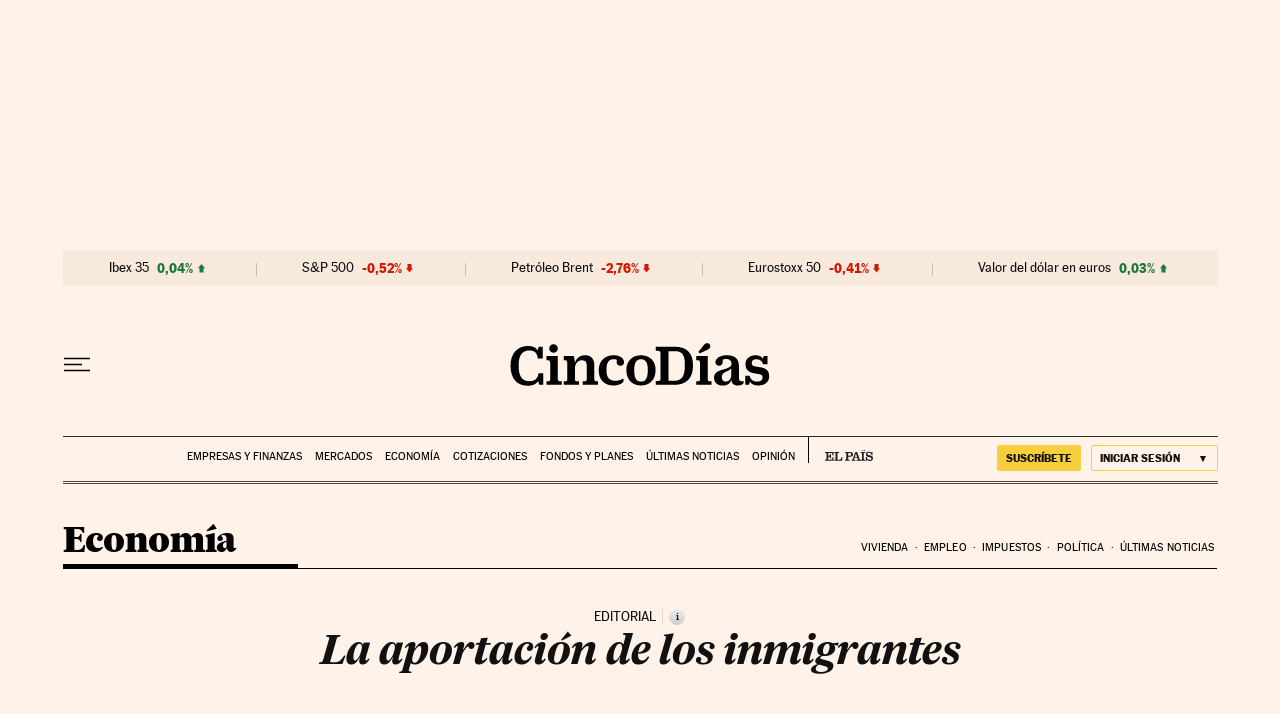

--- FILE ---
content_type: application/javascript; charset=utf-8
request_url: https://fundingchoicesmessages.google.com/f/AGSKWxXMejKNC1DbquKlVdPDt1HNo4tdM0xrsbsgiHY31LOtHy7y-yllRg2UVjVqd3k9coifULMQ7zNdTWUrwHUwXlaCOSmbdkriCqdWBfKg1PtCBSA8c6v1pIZ7pmvB9J0D7A1NPAdbUBm0ISft3ToLPRbaH0tf08uSmo0zO-x4-ucW0GAhUsfXwlU-a3kW/_/defer_ads./adstorage./footad-_300.htm/banners/googlebanner
body_size: -1292
content:
window['cd0ec7ec-7301-4b45-877a-7494c2887eb4'] = true;